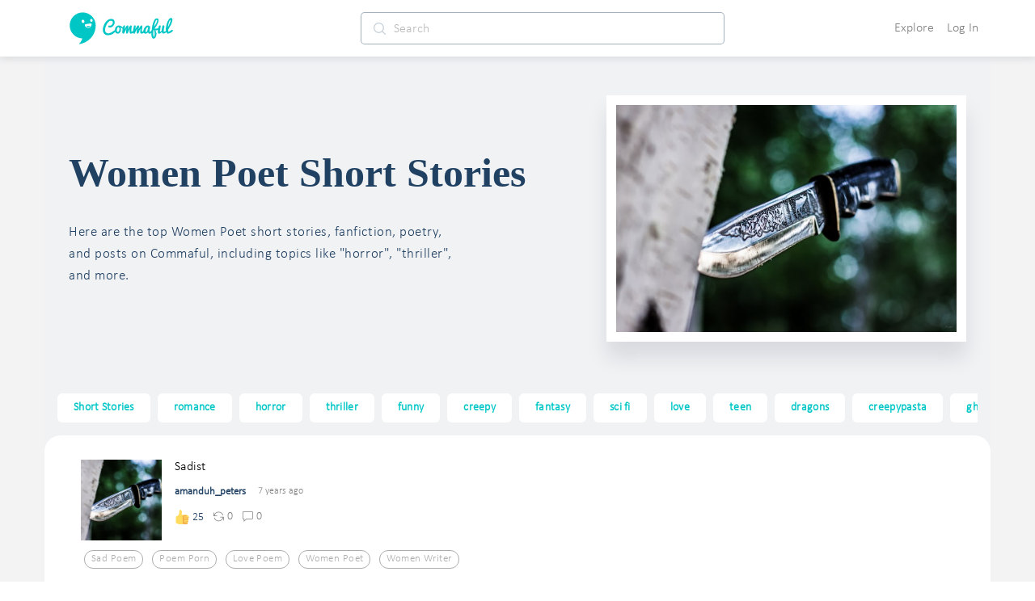

--- FILE ---
content_type: text/javascript
request_url: https://d3hmhbbs3tgasw.cloudfront.net/2fb6efa/bc45b4f625075b2c78e6.js
body_size: 19948
content:
(window.webpackJsonp=window.webpackJsonp||[]).push([[0],{1464:function(t,e,n){"use strict";n.d(e,"a",(function(){return Xt})),n.d(e,"b",(function(){return X})),n.d(e,"c",(function(){return $t})),n.d(e,"d",(function(){return st})),n.d(e,"e",(function(){return at})),n.d(e,"f",(function(){return Mt})),n.d(e,"g",(function(){return C})),n.d(e,"h",(function(){return N})),n.d(e,"i",(function(){return mt})),n.d(e,"j",(function(){return Ot})),n.d(e,"k",(function(){return k})),n.d(e,"l",(function(){return qt}));var r,o,c,l=n(3),f=!1,d=!1,v=!1,m=!1,h=0,y=!1,$="undefined"!=typeof window?window:{},E=($.CSS,$.document||{head:{}}),w={$flags$:0,$resourcesUrl$:"",jmp:function(t){return t()},raf:function(t){return requestAnimationFrame(t)},ael:function(t,e,n,r){return t.addEventListener(e,n,r)},rel:function(t,e,n,r){return t.removeEventListener(e,n,r)}},O=function(){return(E.head.attachShadow+"").indexOf("[native")>-1}(),S=function(t){return Promise.resolve(t)},j="http://www.w3.org/1999/xlink",T=function(t,e){return void 0===e&&(e=""),function(){}},x=new WeakMap,A=function(t,e,n,r){var o=L(e.$tagName$,n),style=Tt.get(o);if(t=11===t.nodeType?t:E,style||(o=L(e.$tagName$),style=Tt.get(o)),style)if("string"==typeof style){t=t.head||t;var c=x.get(t),f=void 0;if(c||x.set(t,c=new Set),!c.has(o)){if(t.host&&(f=t.querySelector('[sty-id="'+o+'"]')))f.innerHTML=style;else{if(w.$cssShim$){var d=(f=w.$cssShim$.createHostStyle(r,o,style,!!(10&e.$flags$)))["s-sc"];d&&(o=d,c=null)}else(f=E.createElement("style")).innerHTML=style;t.insertBefore(f,t.querySelector("link"))}c&&c.add(o)}}else t.adoptedStyleSheets.includes(style)||(t.adoptedStyleSheets=Object(l.g)(t.adoptedStyleSheets,[style]));return o},L=function(t,e){return"sc-"+(e?t+"-"+e:t)},k=function(t){return xt.push(t)},C=function(t){return wt(t).$modeName$},_={},R=function(t){return"object"===(t=typeof t)||"function"===t},N=function(t,e){for(var n=[],r=2;r<arguments.length;r++)n[r-2]=arguments[r];var o=null,c=null,l=null,f=!1,d=!1,v=[],m=function(e){for(var i=0;i<e.length;i++)o=e[i],Array.isArray(o)?m(o):null!=o&&"boolean"!=typeof o&&((f="function"!=typeof t&&!R(o))&&(o=String(o)),f&&d?v[v.length-1].$text$+=o:v.push(f?M(null,o):o),d=f)};if(m(n),e){e.key&&(c=e.key),e.name&&(l=e.name);var h=e.className||e.class;h&&(e.class="object"!=typeof h?h:Object.keys(h).filter((function(t){return h[t]})).join(" "))}if("function"==typeof t)return t(null===e?{}:e,v,P);var y=M(t,null);return y.$attrs$=e,v.length>0&&(y.$children$=v),y.$key$=c,y.$name$=l,y},M=function(t,text){var e={$flags$:0,$tag$:t,$text$:text,$elm$:null,$children$:null,$attrs$:null,$key$:null,$name$:null};return e},X={},P={forEach:function(t,e){return t.map(I).forEach(e)},map:function(t,e){return t.map(I).map(e).map(B)}},I=function(t){return{vattrs:t.$attrs$,vchildren:t.$children$,vkey:t.$key$,vname:t.$name$,vtag:t.$tag$,vtext:t.$text$}},B=function(t){var e=M(t.vtag,t.vtext);return e.$attrs$=t.vattrs,e.$children$=t.vchildren,e.$key$=t.vkey,e.$name$=t.vname,e},D=function(t,e,n,r,o,c){if(n!==r){var l=St(t,e),f=e.toLowerCase();if("class"===e){var d=t.classList,v=z(n),m=z(r);d.remove.apply(d,v.filter((function(t){return t&&!m.includes(t)}))),d.add.apply(d,m.filter((function(t){return t&&!v.includes(t)})))}else if("style"===e){for(var h in n)r&&null!=r[h]||(h.includes("-")?t.style.removeProperty(h):t.style[h]="");for(var h in r)n&&r[h]===n[h]||(h.includes("-")?t.style.setProperty(h,r[h]):t.style[h]=r[h])}else if("key"===e);else if("ref"===e)r&&r(t);else if(l||"o"!==e[0]||"n"!==e[1]){var y=R(r);if((l||y&&null!==r)&&!o)try{if(t.tagName.includes("-"))t[e]=r;else{var E=null==r?"":r;"list"===e?l=!1:null!=n&&t[e]==E||(t[e]=E)}}catch(t){}var O=!1;f!==(f=f.replace(/^xlink\:?/,""))&&(e=f,O=!0),null==r||!1===r?O?t.removeAttributeNS(j,e):t.removeAttribute(e):(!l||4&c||o)&&!y&&(r=!0===r?"":r,O?t.setAttributeNS(j,e,r):t.setAttribute(e,r))}else e="-"===e[2]?e.slice(3):St($,f)?f.slice(2):f[2]+e.slice(3),n&&w.rel(t,e,n,!1),r&&w.ael(t,e,r,!1)}},Y=/\s/,z=function(t){return t?t.split(Y):[]},W=function(t,e,n,r){var o=11===e.$elm$.nodeType&&e.$elm$.host?e.$elm$.host:e.$elm$,c=t&&t.$attrs$||_,l=e.$attrs$||_;for(r in c)r in l||D(o,r,c[r],void 0,n,e.$flags$);for(r in l)D(o,r,c[r],l[r],n,e.$flags$)},F=function(t,e,n,l){var d,h,y,$=e.$children$[n],i=0;if(f||(v=!0,"slot"===$.$tag$&&(r&&l.classList.add(r+"-s"),$.$flags$|=$.$children$?2:1)),null!==$.$text$)d=$.$elm$=E.createTextNode($.$text$);else if(1&$.$flags$)d=$.$elm$=E.createTextNode("");else{if(m||(m="svg"===$.$tag$),d=$.$elm$=E.createElementNS(m?"http://www.w3.org/2000/svg":"http://www.w3.org/1999/xhtml",2&$.$flags$?"slot-fb":$.$tag$),m&&"foreignObject"===$.$tag$&&(m=!1),W(null,$,m),null!=r&&d["s-si"]!==r&&d.classList.add(d["s-si"]=r),$.$children$)for(i=0;i<$.$children$.length;++i)(h=F(t,$,i,d))&&d.appendChild(h);"svg"===$.$tag$?m=!1:"foreignObject"===d.tagName&&(m=!0)}return d["s-hn"]=c,3&$.$flags$&&(d["s-sr"]=!0,d["s-cr"]=o,d["s-sn"]=$.$name$||"",(y=t&&t.$children$&&t.$children$[n])&&y.$tag$===$.$tag$&&t.$elm$&&G(t.$elm$,!1)),d},G=function(t,e){w.$flags$|=1;for(var n=t.childNodes,i=n.length-1;i>=0;i--){var r=n[i];r["s-hn"]!==c&&r["s-ol"]&&(J(r).insertBefore(r,V(r)),r["s-ol"].remove(),r["s-ol"]=void 0,v=!0),e&&G(r,e)}w.$flags$&=-2},U=function(t,e,n,r,o,l){var f,d=t["s-cr"]&&t["s-cr"].parentNode||t;for(d.shadowRoot&&d.tagName===c&&(d=d.shadowRoot);o<=l;++o)r[o]&&(f=F(null,n,o,t))&&(r[o].$elm$=f,d.insertBefore(f,V(e)))},H=function(t,e,n,r,o){for(;e<=n;++e)(r=t[e])&&(o=r.$elm$,ot(r),d=!0,o["s-ol"]?o["s-ol"].remove():G(o,!0),o.remove())},K=function(t,e){return t.$tag$===e.$tag$&&("slot"===t.$tag$?t.$name$===e.$name$:t.$key$===e.$key$)},V=function(t){return t&&t["s-ol"]||t},J=function(t){return(t["s-ol"]?t["s-ol"]:t).parentNode},Z=function(t,e){var n,r=e.$elm$=t.$elm$,o=t.$children$,c=e.$children$,l=e.$tag$,text=e.$text$;null===text?(m="svg"===l||"foreignObject"!==l&&m,"slot"===l||W(t,e,m),null!==o&&null!==c?function(t,e,n,r){for(var o,c,l=0,f=0,d=0,i=0,v=e.length-1,m=e[0],h=e[v],y=r.length-1,$=r[0],E=r[y];l<=v&&f<=y;)if(null==m)m=e[++l];else if(null==h)h=e[--v];else if(null==$)$=r[++f];else if(null==E)E=r[--y];else if(K(m,$))Z(m,$),m=e[++l],$=r[++f];else if(K(h,E))Z(h,E),h=e[--v],E=r[--y];else if(K(m,E))"slot"!==m.$tag$&&"slot"!==E.$tag$||G(m.$elm$.parentNode,!1),Z(m,E),t.insertBefore(m.$elm$,h.$elm$.nextSibling),m=e[++l],E=r[--y];else if(K(h,$))"slot"!==m.$tag$&&"slot"!==E.$tag$||G(h.$elm$.parentNode,!1),Z(h,$),t.insertBefore(h.$elm$,m.$elm$),h=e[--v],$=r[++f];else{for(d=-1,i=l;i<=v;++i)if(e[i]&&null!==e[i].$key$&&e[i].$key$===$.$key$){d=i;break}d>=0?((c=e[d]).$tag$!==$.$tag$?o=F(e&&e[f],n,d,t):(Z(c,$),e[d]=void 0,o=c.$elm$),$=r[++f]):(o=F(e&&e[f],n,f,t),$=r[++f]),o&&J(m.$elm$).insertBefore(o,V(m.$elm$))}l>v?U(t,null==r[y+1]?null:r[y+1].$elm$,n,r,f,y):f>y&&H(e,l,v)}(r,o,e,c):null!==c?(null!==t.$text$&&(r.textContent=""),U(r,null,e,c,0,c.length-1)):null!==o&&H(o,0,o.length-1),m&&"svg"===l&&(m=!1)):(n=r["s-cr"])?n.parentNode.textContent=text:t.$text$!==text&&(r.data=text)},Q=function(t){var e,i,n,r,o,c,l=t.childNodes;for(i=0,n=l.length;i<n;i++)if(1===(e=l[i]).nodeType){if(e["s-sr"])for(o=e["s-sn"],e.hidden=!1,r=0;r<n;r++)if(l[r]["s-hn"]!==e["s-hn"])if(c=l[r].nodeType,""!==o){if(1===c&&o===l[r].getAttribute("slot")){e.hidden=!0;break}}else if(1===c||3===c&&""!==l[r].textContent.trim()){e.hidden=!0;break}Q(e)}},tt=[],et=function(t){for(var e,n,r,o,c,l,i=0,f=t.childNodes,v=f.length;i<v;i++){if((e=f[i])["s-sr"]&&(n=e["s-cr"]))for(r=n.parentNode.childNodes,o=e["s-sn"],l=r.length-1;l>=0;l--)(n=r[l])["s-cn"]||n["s-nr"]||n["s-hn"]===e["s-hn"]||(nt(n,o)?(c=tt.find((function(t){return t.$nodeToRelocate$===n})),d=!0,n["s-sn"]=n["s-sn"]||o,c?c.$slotRefNode$=e:tt.push({$slotRefNode$:e,$nodeToRelocate$:n}),n["s-sr"]&&tt.map((function(t){nt(t.$nodeToRelocate$,n["s-sn"])&&(c=tt.find((function(t){return t.$nodeToRelocate$===n})))&&!t.$slotRefNode$&&(t.$slotRefNode$=c.$slotRefNode$)}))):tt.some((function(t){return t.$nodeToRelocate$===n}))||tt.push({$nodeToRelocate$:n}));1===e.nodeType&&et(e)}},nt=function(t,e){return 1===t.nodeType?null===t.getAttribute("slot")&&""===e||t.getAttribute("slot")===e:t["s-sn"]===e||""===e},ot=function(t){t.$attrs$&&t.$attrs$.ref&&t.$attrs$.ref(null),t.$children$&&t.$children$.map(ot)},it=function(t,e){var n,l=t.$hostElement$,m=t.$cmpMeta$,h=t.$vnode$||M(null,null),y=(n=e)&&n.$tag$===X?e:N(null,null,e);if(c=l.tagName,m.$attrsToReflect$&&(y.$attrs$=y.$attrs$||{},m.$attrsToReflect$.map((function(t){var e=t[0],n=t[1];return y.$attrs$[n]=l[e]}))),y.$tag$=null,y.$flags$|=4,t.$vnode$=y,y.$elm$=h.$elm$=l.shadowRoot||l,r=l["s-sc"],o=l["s-cr"],f=O&&0!=(1&m.$flags$),d=!1,Z(h,y),w.$flags$|=1,v){et(y.$elm$);for(var $=void 0,S=void 0,j=void 0,T=void 0,x=void 0,A=void 0,i=0;i<tt.length;i++)(S=($=tt[i]).$nodeToRelocate$)["s-ol"]||((j=E.createTextNode(""))["s-nr"]=S,S.parentNode.insertBefore(S["s-ol"]=j,S));for(i=0;i<tt.length;i++)if(S=($=tt[i]).$nodeToRelocate$,$.$slotRefNode$){for(T=$.$slotRefNode$.parentNode,x=$.$slotRefNode$.nextSibling,j=S["s-ol"];j=j.previousSibling;)if((A=j["s-nr"])&&A["s-sn"]===S["s-sn"]&&T===A.parentNode&&(!(A=A.nextSibling)||!A["s-nr"])){x=A;break}(!x&&T!==S.parentNode||S.nextSibling!==x)&&S!==x&&(!S["s-hn"]&&S["s-ol"]&&(S["s-hn"]=S["s-ol"].parentNode.nodeName),T.insertBefore(S,x))}else 1===S.nodeType&&(S.hidden=!0)}d&&Q(y.$elm$),w.$flags$&=-2,tt.length=0},at=function(t){return wt(t).$hostElement$},st=function(t,e,n){var r=at(t);return{emit:function(t){return ct(r,e,{bubbles:!!(4&n),composed:!!(2&n),cancelable:!!(1&n),detail:t})}}},ct=function(t,e,n){var r=new CustomEvent(e,n);return t.dispatchEvent(r),r},ut=function(t,e){e&&!t.$onRenderResolve$&&e["s-p"].push(new Promise((function(e){return t.$onRenderResolve$=e})))},lt=function(t,e){if(t.$flags$|=16,!(4&t.$flags$)){var n,r=T(0,t.$cmpMeta$.$tagName$),o=t.$ancestorComponent$,c=t.$lazyInstance$,l=function(){return ft(t,c,e)};return ut(t,o),e&&(t.$flags$|=256,t.$queuedListeners$&&(t.$queuedListeners$.map((function(t){var e=t[0],n=t[1];return yt(c,e,n)})),t.$queuedListeners$=null),n=yt(c,"componentWillLoad")),n=bt(n,(function(){return yt(c,"componentWillRender")})),r(),bt(n,(function(){return qt(l)}))}t.$flags$|=512},ft=function(t,e,n){var r=t.$hostElement$,o=T(0,t.$cmpMeta$.$tagName$),c=r["s-rc"];n&&function(t){var e=t.$cmpMeta$,n=t.$hostElement$,r=e.$flags$,o=T(0,e.$tagName$),c=A(O&&n.shadowRoot?n.shadowRoot:n.getRootNode(),e,t.$modeName$,n);10&r&&(n["s-sc"]=c,n.classList.add(c+"-h"),2&r&&n.classList.add(c+"-s")),o()}(t);var l=T(0,t.$cmpMeta$.$tagName$);it(t,vt(e)),w.$cssShim$&&w.$cssShim$.updateHost(r),t.$flags$&=-17,t.$flags$|=2,c&&(c.map((function(t){return t()})),r["s-rc"]=void 0),l(),o();var f=r["s-p"],d=function(){return pt(t)};0===f.length?d():(Promise.all(f).then(d),t.$flags$|=4,f.length=0)},vt=function(t){try{t=t.render&&t.render()}catch(t){jt(t)}return t},pt=function(t){var e=t.$cmpMeta$.$tagName$,n=t.$hostElement$,r=T(0,e),o=t.$lazyInstance$,c=t.$ancestorComponent$;64&t.$flags$?(yt(o,"componentDidUpdate"),r()):(t.$flags$|=64,gt(n),yt(o,"componentDidLoad"),r(),t.$onReadyResolve$(n),c||ht()),t.$onInstanceResolve$(n),t.$onRenderResolve$&&(t.$onRenderResolve$(),t.$onRenderResolve$=void 0),512&t.$flags$&&Nt((function(){return lt(t,!1)})),t.$flags$&=-517},mt=function(t){var e=wt(t),n=e.$hostElement$.isConnected;return n&&2==(18&e.$flags$)&&lt(e,!1),n},ht=function(t){gt(E.documentElement),w.$flags$|=2,Nt((function(){return ct($,"appload",{detail:{namespace:"ionic"}})}))},yt=function(t,e,n){if(t&&t[e])try{return t[e](n)}catch(t){jt(t)}},bt=function(t,e){return t&&t.then?t.then(e):e()},gt=function(t){return t.classList.add("hydrated")},$t=function(path){var t=new URL(path,w.$resourcesUrl$);return t.origin!==$.location.origin?t.href:t.pathname},Et=new WeakMap,wt=function(t){return Et.get(t)},Ot=function(t,e){return Et.set(e.$lazyInstance$=t,e)},St=function(t,e){return e in t},jt=function(t){return console.error(t)},Tt=new Map,xt=[],At=[],Lt=[],kt=[],Ct=function(t,e){return function(n){t.push(n),y||(y=!0,e&&4&w.$flags$?Nt(Rt):w.raf(Rt))}},_t=function(t,e){for(var i=0,n=0;i<t.length&&(n=performance.now())<e;)try{t[i++](n)}catch(t){jt(t)}i===t.length?t.length=0:0!==i&&t.splice(0,i)},Rt=function(){h++,function(t){for(var i=0;i<t.length;i++)try{t[i](performance.now())}catch(t){jt(t)}t.length=0}(At);var t=2==(6&w.$flags$)?performance.now()+14*Math.ceil(.1*h):1/0;_t(Lt,t),_t(kt,t),Lt.length>0&&(kt.push.apply(kt,Lt),Lt.length=0),(y=At.length+Lt.length+kt.length>0)?w.raf(Rt):h=0},Nt=function(t){return S().then(t)},Mt=Ct(At,!1),qt=Ct(Lt,!0),Xt={isDev:!1,isBrowser:!0,isServer:!1,isTesting:!1}},1466:function(t,e,n){"use strict";n.d(e,"a",(function(){return j})),n.d(e,"b",(function(){return S})),n.d(e,"c",(function(){return c}));var r,o=n(1464),c=function(t,e){return"string"==typeof t&&(e=t,t=void 0),(n=t,l(n)).includes(e);var n},l=function(t){void 0===t&&(t=window),t.Ionic=t.Ionic||{};var e=t.Ionic.platforms;return null==e&&(e=t.Ionic.platforms=f(t)).forEach((function(p){return t.document.documentElement.classList.add("plt-"+p)})),e},f=function(t){return Object.keys(O).filter((function(p){return O[p](t)}))},d=function(t){return!!E(t,/iPad/i)||!(!E(t,/Macintosh/i)||!m(t))},v=function(t){return E(t,/android|sink/i)},m=function(t){return w(t,"(any-pointer:coarse)")},h=function(t){return y(t)||$(t)},y=function(t){return!!(t.cordova||t.phonegap||t.PhoneGap)},$=function(t){var e=t.Capacitor;return!(!e||!e.isNative)},E=function(t,e){return e.test(t.navigator.userAgent)},w=function(t,e){return t.matchMedia(e).matches},O={ipad:d,iphone:function(t){return E(t,/iPhone/i)},ios:function(t){return E(t,/iPhone|iPod/i)||d(t)},android:v,phablet:function(t){var e=t.innerWidth,n=t.innerHeight,r=Math.min(e,n),o=Math.max(e,n);return r>390&&r<520&&o>620&&o<800},tablet:function(t){var e=t.innerWidth,n=t.innerHeight,r=Math.min(e,n),o=Math.max(e,n);return d(t)||function(t){return v(t)&&!E(t,/mobile/i)}(t)||r>460&&r<820&&o>780&&o<1400},cordova:y,capacitor:$,electron:function(t){return E(t,/electron/i)},pwa:function(t){return!(!t.matchMedia("(display-mode: standalone)").matches&&!t.navigator.standalone)},mobile:m,mobileweb:function(t){return m(t)&&!h(t)},desktop:function(t){return!m(t)},hybrid:h},S=new(function(){function t(){this.m=new Map}return t.prototype.reset=function(t){this.m=new Map(Object.entries(t))},t.prototype.get=function(t,e){var n=this.m.get(t);return void 0!==n?n:e},t.prototype.getBoolean=function(t,e){void 0===e&&(e=!1);var n=this.m.get(t);return void 0===n?e:"string"==typeof n?"true"===n:!!n},t.prototype.getNumber=function(t,e){var n=parseFloat(this.m.get(t));return isNaN(n)?void 0!==e?e:NaN:n},t.prototype.set=function(t,e){this.m.set(t,e)},t}()),j=function(t){return t&&Object(o.g)(t)||r}},1471:function(t,e,n){"use strict";n.d(e,"a",(function(){return f})),n.d(e,"b",(function(){return v})),n.d(e,"c",(function(){return d})),n.d(e,"d",(function(){return $})),n.d(e,"e",(function(){return E})),n.d(e,"f",(function(){return l})),n.d(e,"g",(function(){return c})),n.d(e,"h",(function(){return y})),n.d(e,"i",(function(){return m})),n.d(e,"j",(function(){return h})),n.d(e,"k",(function(){return o}));var r=n(3),o=function(t){return"function"==typeof __zone_symbol__requestAnimationFrame?__zone_symbol__requestAnimationFrame(t):"function"==typeof requestAnimationFrame?requestAnimationFrame(t):setTimeout(t)},c=function(t){return!!t.shadowRoot&&!!t.attachShadow},l=function(t){var e=t.closest("ion-item");return e?e.querySelector("ion-label"):null},f=function(t,e,n,r,o){if(t||c(e)){var input=e.querySelector("input.aux-input");input||((input=e.ownerDocument.createElement("input")).type="hidden",input.classList.add("aux-input"),e.appendChild(input)),input.disabled=o,input.name=n,input.value=r||""}},d=function(t,e,n){return Math.max(t,Math.min(e,n))},v=function(t,e){if(!t){var n="ASSERT: "+e;throw console.error(n),new Error(n)}},m=function(t){return t.timeStamp||Date.now()},h=function(t){if(t){var e=t.changedTouches;if(e&&e.length>0){var n=e[0];return{x:n.clientX,y:n.clientY}}if(void 0!==t.pageX)return{x:t.pageX,y:t.pageY}}return{x:0,y:0}},y=function(t){var e="rtl"===document.dir;switch(t){case"start":return e;case"end":return!e;default:throw new Error('"'+t+'" is not a valid value for [side]. Use "start" or "end" instead.')}},$=function(t,e){var n=t._original||t;return{_original:t,emit:E(n.emit.bind(n),e)}},E=function(t,e){var n;return void 0===e&&(e=0),function(){for(var o=[],c=0;c<arguments.length;c++)o[c]=arguments[c];clearTimeout(n),n=setTimeout.apply(void 0,Object(r.g)([t,e],o))}}},1473:function(t,e,n){"use strict";var r,o="object"==typeof Reflect?Reflect:null,c=o&&"function"==typeof o.apply?o.apply:function(t,e,n){return Function.prototype.apply.call(t,e,n)};r=o&&"function"==typeof o.ownKeys?o.ownKeys:Object.getOwnPropertySymbols?function(t){return Object.getOwnPropertyNames(t).concat(Object.getOwnPropertySymbols(t))}:function(t){return Object.getOwnPropertyNames(t)};var l=Number.isNaN||function(t){return t!=t};function f(){f.init.call(this)}t.exports=f,t.exports.once=function(t,e){return new Promise((function(n,r){function o(n){t.removeListener(e,c),r(n)}function c(){"function"==typeof t.removeListener&&t.removeListener("error",o),n([].slice.call(arguments))}S(t,e,c,{once:!0}),"error"!==e&&function(t,e,n){"function"==typeof t.on&&S(t,"error",e,n)}(t,o,{once:!0})}))},f.EventEmitter=f,f.prototype._events=void 0,f.prototype._eventsCount=0,f.prototype._maxListeners=void 0;var d=10;function v(t){if("function"!=typeof t)throw new TypeError('The "listener" argument must be of type Function. Received type '+typeof t)}function m(t){return void 0===t._maxListeners?f.defaultMaxListeners:t._maxListeners}function h(t,e,n,r){var o,c,l,f;if(v(n),void 0===(c=t._events)?(c=t._events=Object.create(null),t._eventsCount=0):(void 0!==c.newListener&&(t.emit("newListener",e,n.listener?n.listener:n),c=t._events),l=c[e]),void 0===l)l=c[e]=n,++t._eventsCount;else if("function"==typeof l?l=c[e]=r?[n,l]:[l,n]:r?l.unshift(n):l.push(n),(o=m(t))>0&&l.length>o&&!l.warned){l.warned=!0;var d=new Error("Possible EventEmitter memory leak detected. "+l.length+" "+String(e)+" listeners added. Use emitter.setMaxListeners() to increase limit");d.name="MaxListenersExceededWarning",d.emitter=t,d.type=e,d.count=l.length,f=d,console&&console.warn&&console.warn(f)}return t}function y(){if(!this.fired)return this.target.removeListener(this.type,this.wrapFn),this.fired=!0,0===arguments.length?this.listener.call(this.target):this.listener.apply(this.target,arguments)}function $(t,e,n){var r={fired:!1,wrapFn:void 0,target:t,type:e,listener:n},o=y.bind(r);return o.listener=n,r.wrapFn=o,o}function E(t,e,n){var r=t._events;if(void 0===r)return[];var o=r[e];return void 0===o?[]:"function"==typeof o?n?[o.listener||o]:[o]:n?function(t){for(var e=new Array(t.length),i=0;i<e.length;++i)e[i]=t[i].listener||t[i];return e}(o):O(o,o.length)}function w(t){var e=this._events;if(void 0!==e){var n=e[t];if("function"==typeof n)return 1;if(void 0!==n)return n.length}return 0}function O(t,e){for(var n=new Array(e),i=0;i<e;++i)n[i]=t[i];return n}function S(t,e,n,r){if("function"==typeof t.on)r.once?t.once(e,n):t.on(e,n);else{if("function"!=typeof t.addEventListener)throw new TypeError('The "emitter" argument must be of type EventEmitter. Received type '+typeof t);t.addEventListener(e,(function o(c){r.once&&t.removeEventListener(e,o),n(c)}))}}Object.defineProperty(f,"defaultMaxListeners",{enumerable:!0,get:function(){return d},set:function(t){if("number"!=typeof t||t<0||l(t))throw new RangeError('The value of "defaultMaxListeners" is out of range. It must be a non-negative number. Received '+t+".");d=t}}),f.init=function(){void 0!==this._events&&this._events!==Object.getPrototypeOf(this)._events||(this._events=Object.create(null),this._eventsCount=0),this._maxListeners=this._maxListeners||void 0},f.prototype.setMaxListeners=function(t){if("number"!=typeof t||t<0||l(t))throw new RangeError('The value of "n" is out of range. It must be a non-negative number. Received '+t+".");return this._maxListeners=t,this},f.prototype.getMaxListeners=function(){return m(this)},f.prototype.emit=function(t){for(var e=[],i=1;i<arguments.length;i++)e.push(arguments[i]);var n="error"===t,r=this._events;if(void 0!==r)n=n&&void 0===r.error;else if(!n)return!1;if(n){var o;if(e.length>0&&(o=e[0]),o instanceof Error)throw o;var l=new Error("Unhandled error."+(o?" ("+o.message+")":""));throw l.context=o,l}var f=r[t];if(void 0===f)return!1;if("function"==typeof f)c(f,this,e);else{var d=f.length,v=O(f,d);for(i=0;i<d;++i)c(v[i],this,e)}return!0},f.prototype.addListener=function(t,e){return h(this,t,e,!1)},f.prototype.on=f.prototype.addListener,f.prototype.prependListener=function(t,e){return h(this,t,e,!0)},f.prototype.once=function(t,e){return v(e),this.on(t,$(this,t,e)),this},f.prototype.prependOnceListener=function(t,e){return v(e),this.prependListener(t,$(this,t,e)),this},f.prototype.removeListener=function(t,e){var n,r,o,i,c;if(v(e),void 0===(r=this._events))return this;if(void 0===(n=r[t]))return this;if(n===e||n.listener===e)0==--this._eventsCount?this._events=Object.create(null):(delete r[t],r.removeListener&&this.emit("removeListener",t,n.listener||e));else if("function"!=typeof n){for(o=-1,i=n.length-1;i>=0;i--)if(n[i]===e||n[i].listener===e){c=n[i].listener,o=i;break}if(o<0)return this;0===o?n.shift():function(t,e){for(;e+1<t.length;e++)t[e]=t[e+1];t.pop()}(n,o),1===n.length&&(r[t]=n[0]),void 0!==r.removeListener&&this.emit("removeListener",t,c||e)}return this},f.prototype.off=f.prototype.removeListener,f.prototype.removeAllListeners=function(t){var e,n,i;if(void 0===(n=this._events))return this;if(void 0===n.removeListener)return 0===arguments.length?(this._events=Object.create(null),this._eventsCount=0):void 0!==n[t]&&(0==--this._eventsCount?this._events=Object.create(null):delete n[t]),this;if(0===arguments.length){var r,o=Object.keys(n);for(i=0;i<o.length;++i)"removeListener"!==(r=o[i])&&this.removeAllListeners(r);return this.removeAllListeners("removeListener"),this._events=Object.create(null),this._eventsCount=0,this}if("function"==typeof(e=n[t]))this.removeListener(t,e);else if(void 0!==e)for(i=e.length-1;i>=0;i--)this.removeListener(t,e[i]);return this},f.prototype.listeners=function(t){return E(this,t,!0)},f.prototype.rawListeners=function(t){return E(this,t,!1)},f.listenerCount=function(t,e){return"function"==typeof t.listenerCount?t.listenerCount(e):w.call(t,e)},f.prototype.listenerCount=w,f.prototype.eventNames=function(){return this._eventsCount>0?r(this._events):[]}},1474:function(t,e,n){"use strict";var r=n(2044);n.d(e,"a",(function(){return r.a}))},1555:function(t,e,n){"use strict";n.d(e,"a",(function(){return o}));var r=n(933);const o=Object(r.b)("Device",{web:()=>n.e(363).then(n.bind(null,2585)).then(t=>new t.DeviceWeb)})},1577:function(t,e,n){"use strict";n.r(e),n.d(e,"GESTURE_CONTROLLER",(function(){return d})),n.d(e,"createGesture",(function(){return y}));var r,o=function(){function t(){this.gestureId=0,this.requestedStart=new Map,this.disabledGestures=new Map,this.disabledScroll=new Set}return t.prototype.createGesture=function(t){return new c(this,this.newID(),t.name,t.priority||0,!!t.disableScroll)},t.prototype.createBlocker=function(t){return void 0===t&&(t={}),new l(this,this.newID(),t.disable,!!t.disableScroll)},t.prototype.start=function(t,e,n){return this.canStart(t)?(this.requestedStart.set(e,n),!0):(this.requestedStart.delete(e),!1)},t.prototype.capture=function(t,e,n){if(!this.start(t,e,n))return!1;var r=this.requestedStart,o=-1e4;if(r.forEach((function(t){o=Math.max(o,t)})),o===n){this.capturedId=e,r.clear();var c=new CustomEvent("ionGestureCaptured",{detail:{gestureName:t}});return document.dispatchEvent(c),!0}return r.delete(e),!1},t.prototype.release=function(t){this.requestedStart.delete(t),this.capturedId===t&&(this.capturedId=void 0)},t.prototype.disableGesture=function(t,e){var n=this.disabledGestures.get(t);void 0===n&&(n=new Set,this.disabledGestures.set(t,n)),n.add(e)},t.prototype.enableGesture=function(t,e){var n=this.disabledGestures.get(t);void 0!==n&&n.delete(e)},t.prototype.disableScroll=function(t){this.disabledScroll.add(t),1===this.disabledScroll.size&&document.body.classList.add(f)},t.prototype.enableScroll=function(t){this.disabledScroll.delete(t),0===this.disabledScroll.size&&document.body.classList.remove(f)},t.prototype.canStart=function(t){return void 0===this.capturedId&&!this.isDisabled(t)},t.prototype.isCaptured=function(){return void 0!==this.capturedId},t.prototype.isScrollDisabled=function(){return this.disabledScroll.size>0},t.prototype.isDisabled=function(t){var e=this.disabledGestures.get(t);return!!(e&&e.size>0)},t.prototype.newID=function(){return this.gestureId++,this.gestureId},t}(),c=function(){function t(t,e,n,r,o){this.id=e,this.name=n,this.disableScroll=o,this.priority=1e6*r+e,this.ctrl=t}return t.prototype.canStart=function(){return!!this.ctrl&&this.ctrl.canStart(this.name)},t.prototype.start=function(){return!!this.ctrl&&this.ctrl.start(this.name,this.id,this.priority)},t.prototype.capture=function(){if(!this.ctrl)return!1;var t=this.ctrl.capture(this.name,this.id,this.priority);return t&&this.disableScroll&&this.ctrl.disableScroll(this.id),t},t.prototype.release=function(){this.ctrl&&(this.ctrl.release(this.id),this.disableScroll&&this.ctrl.enableScroll(this.id))},t.prototype.destroy=function(){this.release(),this.ctrl=void 0},t}(),l=function(){function t(t,e,n,r){this.id=e,this.disable=n,this.disableScroll=r,this.ctrl=t}return t.prototype.block=function(){if(this.ctrl){if(this.disable)for(var t=0,e=this.disable;t<e.length;t++){var n=e[t];this.ctrl.disableGesture(n,this.id)}this.disableScroll&&this.ctrl.disableScroll(this.id)}},t.prototype.unblock=function(){if(this.ctrl){if(this.disable)for(var t=0,e=this.disable;t<e.length;t++){var n=e[t];this.ctrl.enableGesture(n,this.id)}this.disableScroll&&this.ctrl.enableScroll(this.id)}},t.prototype.destroy=function(){this.unblock(),this.ctrl=void 0},t}(),f="backdrop-no-scroll",d=new o,v=function(t,e,n,r){var o,c,l=m(t)?{capture:!!r.capture,passive:!!r.passive}:!!r.capture;return t.__zone_symbol__addEventListener?(o="__zone_symbol__addEventListener",c="__zone_symbol__removeEventListener"):(o="addEventListener",c="removeEventListener"),t[o](e,n,l),function(){t[c](e,n,l)}},m=function(t){if(void 0===r)try{var e=Object.defineProperty({},"passive",{get:function(){r=!0}});t.addEventListener("optsTest",(function(){}),e)}catch(t){r=!1}return!!r},h=function(t){return t instanceof Document?t:t.ownerDocument},y=function(t){var e=!1,n=!1,r=!0,o=!1,c=Object.assign({disableScroll:!1,direction:"x",gesturePriority:0,passive:!0,maxAngle:40,threshold:10},t),l=c.canStart,f=c.onWillStart,m=c.onStart,y=c.onEnd,O=c.notCaptured,S=c.onMove,j=c.threshold,T=c.passive,x=c.blurOnStart,A={type:"pan",startX:0,startY:0,startTime:0,currentX:0,currentY:0,velocityX:0,velocityY:0,deltaX:0,deltaY:0,currentTime:0,event:void 0,data:void 0},L=function(t,e,n){var r=n*(Math.PI/180),o="x"===t,c=Math.cos(r),l=e*e,f=0,d=0,v=!1,m=0;return{start:function(t,e){f=t,d=e,m=0,v=!0},detect:function(t,e){if(!v)return!1;var n=t-f,r=e-d,h=n*n+r*r;if(h<l)return!1;var y=Math.sqrt(h),$=(o?n:r)/y;return m=$>c?1:$<-c?-1:0,v=!1,!0},isGesture:function(){return 0!==m},getDirection:function(){return m}}}(c.direction,c.threshold,c.maxAngle),k=d.createGesture({name:t.gestureName,priority:t.gesturePriority,disableScroll:t.disableScroll}),C=function(){e&&(o=!1,S&&S(A))},_=function(){return!(k&&!k.capture())&&(e=!0,r=!1,A.startX=A.currentX,A.startY=A.currentY,A.startTime=A.currentTime,f?f(A).then(R):R(),!0)},R=function(){x&&function(){if("undefined"!=typeof document){var t=document.activeElement;null!==t&&t.blur&&t.blur()}}(),m&&m(A),r=!0},N=function(){e=!1,n=!1,o=!1,r=!0,k.release()},M=function(t){var n=e,o=r;N(),o&&($(A,t),n?y&&y(A):O&&O(A))},X=function(t,e,n,r,o){var c,l,f,d,m,y,$,E=0,w=function(r){E=Date.now()+2e3,e(r)&&(!l&&n&&(l=v(t,"touchmove",n,o)),f||(f=v(t,"touchend",S,o)),d||(d=v(t,"touchcancel",S,o)))},O=function(r){E>Date.now()||e(r)&&(!y&&n&&(y=v(h(t),"mousemove",n,o)),$||($=v(h(t),"mouseup",j,o)))},S=function(t){T(),r&&r(t)},j=function(t){x(),r&&r(t)},T=function(){l&&l(),f&&f(),d&&d(),l=f=d=void 0},x=function(){y&&y(),$&&$(),y=$=void 0},A=function(){T(),x()},L=function(e){void 0===e&&(e=!0),e?(c||(c=v(t,"touchstart",w,o)),m||(m=v(t,"mousedown",O,o))):(c&&c(),m&&m(),c=m=void 0,A())};return{enable:L,stop:A,destroy:function(){L(!1),r=n=e=void 0}}}(c.el,(function(t){var e=w(t);return!(n||!r)&&(E(t,A),A.startX=A.currentX,A.startY=A.currentY,A.startTime=A.currentTime=e,A.velocityX=A.velocityY=A.deltaX=A.deltaY=0,A.event=t,(!l||!1!==l(A))&&(k.release(),!!k.start()&&(n=!0,0===j?_():(L.start(A.startX,A.startY),!0))))}),(function(t){e?!o&&r&&(o=!0,$(A,t),requestAnimationFrame(C)):($(A,t),L.detect(A.currentX,A.currentY)&&(L.isGesture()&&_()||P()))}),M,{capture:!1,passive:T}),P=function(){N(),X.stop(),O&&O(A)};return{enable:function(t){void 0===t&&(t=!0),t||(e&&M(void 0),N()),X.enable(t)},destroy:function(){k.destroy(),X.destroy()}}},$=function(t,e){if(e){var n=t.currentX,r=t.currentY,o=t.currentTime;E(e,t);var c=t.currentX,l=t.currentY,f=(t.currentTime=w(e))-o;if(f>0&&f<100){var d=(c-n)/f,v=(l-r)/f;t.velocityX=.7*d+.3*t.velocityX,t.velocityY=.7*v+.3*t.velocityY}t.deltaX=c-t.startX,t.deltaY=l-t.startY,t.event=e}},E=function(t,e){var n=0,r=0;if(t){var o=t.changedTouches;if(o&&o.length>0){var c=o[0];n=c.clientX,r=c.clientY}else void 0!==t.pageX&&(n=t.pageX,r=t.pageY)}e.currentX=n,e.currentY=r},w=function(t){return t.timeStamp||Date.now()}},1597:function(t,e,n){"use strict";n.d(e,"a",(function(){return M})),n.d(e,"b",(function(){return v})),n.d(e,"c",(function(){return m})),n.d(e,"d",(function(){return y})),n.d(e,"e",(function(){return $})),n.d(e,"f",(function(){return j})),n.d(e,"g",(function(){return T})),n.d(e,"h",(function(){return L})),n.d(e,"i",(function(){return f})),n.d(e,"j",(function(){return C})),n.d(e,"k",(function(){return h})),n.d(e,"l",(function(){return N}));var r=n(3),o=n(1466),c=n(1647),l=0,f=new WeakMap,d=function(t){return{create:function(e){return E(t,e)},dismiss:function(data,e,n){return O(document,data,e,t,n)},getTop:function(){return Object(r.b)(this,void 0,void 0,(function(){return Object(r.d)(this,(function(e){return[2,S(document,t)]}))}))}}},v=d("ion-alert"),m=d("ion-action-sheet"),h=d("ion-picker"),y=d("ion-popover"),$=function(t){var e=document;w(e);var n=l++;t.overlayIndex=n,t.hasAttribute("id")||(t.id="ion-overlay-"+n)},E=function(t,e){return customElements.whenDefined(t).then((function(){var n=document,element=n.createElement(t);return element.classList.add("overlay-hidden"),Object.assign(element,e),x(n).appendChild(element),element.componentOnReady()}))},w=function(t){0===l&&(l=1,t.addEventListener("focusin",(function(e){var n=S(t);if(n&&n.backdropDismiss&&!_(n,e.target)){var r=n.querySelector("input,button");r&&r.focus()}})),t.addEventListener("ionBackButton",(function(e){var n=S(t);n&&n.backdropDismiss&&e.detail.register(c.OVERLAY_BACK_BUTTON_PRIORITY,(function(){return n.dismiss(void 0,M)}))})),t.addEventListener("keyup",(function(e){if("Escape"===e.key){var n=S(t);n&&n.backdropDismiss&&n.dismiss(void 0,M)}})))},O=function(t,data,e,n,r){var o=S(t,n,r);return o?o.dismiss(data,e):Promise.reject("overlay does not exist")},S=function(t,e,n){var r=function(t,e){return void 0===e&&(e="ion-alert,ion-action-sheet,ion-loading,ion-modal,ion-picker,ion-popover,ion-toast"),Array.from(t.querySelectorAll(e)).filter((function(t){return t.overlayIndex>0}))}(t,e);return void 0===n?r[r.length-1]:r.find((function(t){return t.id===n}))},j=function(t,e,n,c,l){return Object(r.b)(void 0,void 0,void 0,(function(){var f,d;return Object(r.d)(this,(function(r){switch(r.label){case 0:return t.presented?[2]:(t.presented=!0,t.willPresent.emit(),f=Object(o.a)(t),d=t.enterAnimation?t.enterAnimation:o.b.get(e,"ios"===f?n:c),[4,A(t,d,t.el,l)]);case 1:return r.sent()&&t.didPresent.emit(),t.el.focus(),[2]}}))}))},T=function(t,data,e,n,c,l,d){return Object(r.b)(void 0,void 0,void 0,(function(){var v,m,h;return Object(r.d)(this,(function(r){switch(r.label){case 0:if(!t.presented)return[2,!1];t.presented=!1,r.label=1;case 1:return r.trys.push([1,4,,5]),t.el.style.setProperty("pointer-events","none"),t.willDismiss.emit({data:data,role:e}),v=Object(o.a)(t),m=t.leaveAnimation?t.leaveAnimation:o.b.get(n,"ios"===v?c:l),"gesture"===e?[3,3]:[4,A(t,m,t.el,d)];case 2:r.sent(),r.label=3;case 3:return t.didDismiss.emit({data:data,role:e}),f.delete(t),[3,5];case 4:return h=r.sent(),console.error(h),[3,5];case 5:return t.el.remove(),[2,!0]}}))}))},x=function(t){return t.querySelector("ion-app")||t.body},A=function(t,e,n,c){return Object(r.b)(void 0,void 0,void 0,(function(){var l,d,v;return Object(r.d)(this,(function(m){switch(m.label){case 0:return n.classList.remove("overlay-hidden"),l=n.shadowRoot||t.el,d=e(l,c),t.animated&&o.b.getBoolean("animated",!0)||d.duration(0),t.keyboardClose&&d.beforeAddWrite((function(){var t=n.ownerDocument.activeElement;t&&t.matches("input, ion-input, ion-textarea")&&t.blur()})),v=f.get(t)||[],f.set(t,Object(r.g)(v,[d])),[4,d.play()];case 1:return m.sent(),[2,!0]}}))}))},L=function(element,t){var e,n=new Promise((function(t){return e=t}));return k(element,t,(function(t){e(t.detail)})),n},k=function(element,t,e){var n=function(r){element.removeEventListener(t,n),e(r)};element.addEventListener(t,n)},C=function(t){return"cancel"===t||t===M},_=function(t,e){for(;e;){if(e===t)return!0;e=e.parentElement}return!1},R=function(t){return t()},N=function(t,e){if("function"==typeof t)return o.b.get("_zoneGate",R)((function(){try{return t(e)}catch(t){console.error(t)}}))},M="backdrop"},1647:function(t,e,n){"use strict";n.r(e),n.d(e,"MENU_BACK_BUTTON_PRIORITY",(function(){return l})),n.d(e,"OVERLAY_BACK_BUTTON_PRIORITY",(function(){return c})),n.d(e,"startHardwareBackButton",(function(){return o}));var r=n(3),o=function(){var t=document,e=!1;t.addEventListener("backbutton",(function(){if(!e){var n=0,o=[],c=new CustomEvent("ionBackButton",{bubbles:!1,detail:{register:function(t,e){o.push({priority:t,handler:e,id:n++})}}});t.dispatchEvent(c);var l=function(){if(o.length>0){var t={priority:Number.MIN_SAFE_INTEGER,handler:function(){},id:-1};o.forEach((function(e){e.priority>=t.priority&&(t=e)})),e=!0,o=o.filter((function(e){return e.id!==t.id})),(n=t,Object(r.b)(void 0,void 0,void 0,(function(){var t,e;return Object(r.d)(this,(function(r){switch(r.label){case 0:return r.trys.push([0,3,,4]),n&&n.handler?null==(t=n.handler(l))?[3,2]:[4,t]:[3,2];case 1:r.sent(),r.label=2;case 2:return[3,4];case 3:return e=r.sent(),console.error(e),[3,4];case 4:return[2]}}))}))).then((function(){return e=!1}))}var n};l()}}))},c=100,l=99},1663:function(t,e,n){"use strict";n.d(e,"a",(function(){return y}));var r,o=n(3),c=n(1471),l=function(t){return t.replace(/([a-z0-9])([A-Z])/g,"$1-$2").toLowerCase()},f=function(t){if(void 0===r){var e=void 0!==t.style.animationName,n=void 0!==t.style.webkitAnimationName;r=!e&&n?"-webkit-":""}return r},d=function(element,t,e){var n=t.startsWith("animation")?f(element):"";element.style.setProperty(n+t,e)},v=function(element,t){var e=t.startsWith("animation")?f(element):"";element.style.removeProperty(e+t)},m=[],h=function(t,e){if(void 0===t&&(t=[]),void 0!==e){var n=Array.isArray(e)?e:[e];return Object(o.g)(t,n)}return t},y=function(t){var e,n,r,y,$,E,w,O,S,j,T,x,A,L=[],k=[],C=[],_=!1,R={},N=[],M=[],X={},P=0,I=!1,B=!1,D=!0,Y=!1,z=!0,W=t,F=[],G=[],U=[],H=[],K=[],V=[],J=[],Z=[],Q=[],tt=[],et="function"==typeof AnimationEffect||"function"==typeof window.AnimationEffect,nt="function"==typeof Element&&"function"==typeof Element.prototype.animate&&et,ot=function(t){st(),t&&ct()},it=function(t,e){return(e&&e.oneTimeCallback?G:F).push({c:t,o:e}),A},at=function(){return F.length=0,G.length=0,A},st=function(){if(nt)tt.forEach((function(t){t.cancel()})),tt.length=0;else{var t=U.slice();Object(c.k)((function(){t.forEach((function(element){v(element,"animation-name"),v(element,"animation-duration"),v(element,"animation-timing-function"),v(element,"animation-iteration-count"),v(element,"animation-delay"),v(element,"animation-play-state"),v(element,"animation-fill-mode"),v(element,"animation-direction")}))}))}},ct=function(){K.forEach((function(t){t&&t.parentNode&&t.parentNode.removeChild(t)})),K.length=0},ut=function(){return void 0!==$?$:w?w.getFill():"both"},lt=function(){return void 0!==S?S:void 0!==E?E:w?w.getDirection():"normal"},ft=function(){return I?"linear":void 0!==r?r:w?w.getEasing():"linear"},vt=function(){return B?0:void 0!==j?j:void 0!==n?n:w?w.getDuration():0},pt=function(){return void 0!==y?y:w?w.getIterations():1},mt=function(){return void 0!==T?T:void 0!==e?e:w?w.getDelay():0},ht=function(){0!==P&&0===--P&&(!function(){jt(),Z.forEach((function(t){return t()})),Q.forEach((function(t){return t()}));var t=D?1:0,e=N,n=M,r=X;U.forEach((function(t){var o=t.classList;for(var c in e.forEach((function(t){return o.add(t)})),n.forEach((function(t){return o.remove(t)})),r)r.hasOwnProperty(c)&&d(t,c,r[c])})),F.forEach((function(e){return e.c(t,A)})),G.forEach((function(e){return e.c(t,A)})),G.length=0,z=!0,D&&(Y=!0),D=!0}(),w&&w.animationFinish())},yt=function(e){void 0===e&&(e=!0),ct();var n=function(t){return t.forEach((function(t){for(var e in t)if(t.hasOwnProperty(e)){var n,r=t[e];if("easing"===e)t[n="animation-timing-function"]=r,delete t[e];else(n=l(e))!==e&&(t[n]=r,delete t[e])}})),t}(L);U.forEach((function(element){if(n.length>0){var r=function(t){return void 0===t&&(t=[]),t.map((function(t){var e=t.offset,n=[];for(var r in t)t.hasOwnProperty(r)&&"offset"!==r&&n.push(r+": "+t[r]+";");return 100*e+"% { "+n.join(" ")+" }"})).join(" ")}(n),o=function(t,e,element){var n=function(element){var t=element.getRootNode();return t.head||t}(element),r=f(element),o=n.querySelector("#"+t);if(o)return o;var c=(element.ownerDocument||document).createElement("style");return c.id=t,c.textContent="@"+r+"keyframes "+t+" { "+e+" } @"+r+"keyframes "+t+"-alt { "+e+" }",n.appendChild(c),c}(x=void 0!==t?t:function(t){var e=m.indexOf(t);return e<0&&(e=m.push(t)-1),"ion-animation-"+e}(r),r,element);K.push(o),d(element,"animation-duration",vt()+"ms"),d(element,"animation-timing-function",ft()),d(element,"animation-delay",mt()+"ms"),d(element,"animation-fill-mode",ut()),d(element,"animation-direction",lt());var l=pt()===1/0?"infinite":pt().toString();d(element,"animation-iteration-count",l),d(element,"animation-play-state","paused"),e&&d(element,"animation-name",o.id+"-alt"),Object(c.k)((function(){d(element,"animation-name",o.id||null)}))}}))},bt=function(t){void 0===t&&(t=!0),function(){V.forEach((function(t){return t()})),J.forEach((function(t){return t()}));var t=k,e=C,n=R;U.forEach((function(r){var o=r.classList;for(var c in t.forEach((function(t){return o.add(t)})),e.forEach((function(t){return o.remove(t)})),n)n.hasOwnProperty(c)&&d(r,c,n[c])}))}(),L.length>0&&(nt?(U.forEach((function(element){var t=element.animate(L,{id:W,delay:mt(),duration:vt(),easing:ft(),iterations:pt(),fill:ut(),direction:lt()});t.pause(),tt.push(t)})),tt.length>0&&(tt[0].onfinish=function(){ht()})):yt(t)),_=!0},gt=function(t){if(t=Math.min(Math.max(t,0),.9999),nt)tt.forEach((function(e){e.currentTime=e.effect.getComputedTiming().delay+vt()*t,e.pause()}));else{var e="-"+vt()*t+"ms";U.forEach((function(element){L.length>0&&(d(element,"animation-delay",e),d(element,"animation-play-state","paused"))}))}},$t=function(t){tt.forEach((function(t){t.effect.updateTiming({delay:mt(),duration:vt(),easing:ft(),iterations:pt(),fill:ut(),direction:lt()})})),void 0!==t&&gt(t)},Et=function(t,e){void 0===t&&(t=!0),Object(c.k)((function(){U.forEach((function(element){d(element,"animation-name",x||null),d(element,"animation-duration",vt()+"ms"),d(element,"animation-timing-function",ft()),d(element,"animation-delay",void 0!==e?"-"+e*vt()+"ms":mt()+"ms"),d(element,"animation-fill-mode",ut()||null),d(element,"animation-direction",lt()||null);var n=pt()===1/0?"infinite":pt().toString();d(element,"animation-iteration-count",n),t&&d(element,"animation-name",x+"-alt"),Object(c.k)((function(){d(element,"animation-name",x||null)}))}))}))},wt=function(t,e,n){return void 0===t&&(t=!1),void 0===e&&(e=!0),t&&H.forEach((function(r){r.update(t,e,n)})),nt?$t(n):Et(e,n),A},Ot=function(){_&&(nt?tt.forEach((function(t){t.pause()})):U.forEach((function(element){d(element,"animation-play-state","paused")})))},St=function(){O=void 0,ht()},jt=function(){O&&clearTimeout(O)},Tt=function(){U.forEach((function(element){v(element,"animation-duration"),v(element,"animation-delay"),v(element,"animation-play-state")}))},xt=function(t){return new Promise((function(e){t&&t.sync&&(B=!0,it((function(){return B=!1}),{oneTimeCallback:!0})),_||bt(),Y&&(nt?(gt(0),$t()):Et(),Y=!1),z&&(P=H.length+1,z=!1),it((function(){return e()}),{oneTimeCallback:!0}),H.forEach((function(t){t.play()})),nt?(tt.forEach((function(t){t.play()})),0!==L.length&&0!==U.length||ht()):function(){if(jt(),Object(c.k)((function(){U.forEach((function(element){L.length>0&&d(element,"animation-play-state","running")}))})),0===L.length||0===U.length)ht();else{var t=mt()||0,e=vt()||0,n=pt()||1;isFinite(n)&&(O=setTimeout(St,t+e*n+100)),r=U[0],o=function(){jt(),Object(c.k)((function(){Tt(),Object(c.k)(ht)}))},f={passive:!0},v=function(){l&&l()},m=function(t){r===t.target&&(v(),o(t))},r&&(r.addEventListener("webkitAnimationEnd",m,f),r.addEventListener("animationend",m,f),l=function(){r.removeEventListener("webkitAnimationEnd",m,f),r.removeEventListener("animationend",m,f)})}var r,o,l,f,v,m}()}))},At=function(t,e){var n,r=L[0];return void 0===r||void 0!==r.offset&&0!==r.offset?L=Object(o.g)([(n={offset:0},n[t]=e,n)],L):r[t]=e,A};return A={parentAnimation:w,elements:U,childAnimations:H,id:W,animationFinish:ht,from:At,to:function(t,e){var n,r=L[L.length-1];return void 0===r||void 0!==r.offset&&1!==r.offset?L=Object(o.g)(L,[(n={offset:1},n[t]=e,n)]):r[t]=e,A},fromTo:function(t,e,n){return At(t,e).to(t,n)},parent:function(t){return w=t,A},play:xt,pause:function(){return H.forEach((function(t){t.pause()})),Ot(),A},stop:function(){H.forEach((function(t){t.stop()})),_&&(st(),_=!1),I=!1,B=!1,z=!0,S=void 0,j=void 0,T=void 0,P=0,Y=!1,D=!0},destroy:function(t){return H.forEach((function(e){e.destroy(t)})),ot(t),U.length=0,H.length=0,L.length=0,at(),_=!1,z=!0,A},keyframes:function(t){return L=t,A},addAnimation:function(t){if(null!=t)if(Array.isArray(t))for(var e=0,n=t;e<n.length;e++){var r=n[e];r.parent(A),H.push(r)}else t.parent(A),H.push(t);return A},addElement:function(t){if(null!=t)if(1===t.nodeType)U.push(t);else if(t.length>=0)for(var i=0;i<t.length;i++)U.push(t[i]);else console.error("Invalid addElement value");return A},update:wt,fill:function(t){return $=t,wt(!0),A},direction:function(t){return E=t,wt(!0),A},iterations:function(t){return y=t,wt(!0),A},duration:function(t){return nt||0!==t||(t=1),n=t,wt(!0),A},easing:function(t){return r=t,wt(!0),A},delay:function(t){return e=t,wt(!0),A},getWebAnimations:function(){return tt},getKeyframes:function(){return L},getFill:ut,getDirection:lt,getDelay:mt,getIterations:pt,getEasing:ft,getDuration:vt,afterAddRead:function(t){return Z.push(t),A},afterAddWrite:function(t){return Q.push(t),A},afterClearStyles:function(t){void 0===t&&(t=[]);for(var e=0,n=t;e<n.length;e++){var r=n[e];X[r]=""}return A},afterStyles:function(t){return void 0===t&&(t={}),X=t,A},afterRemoveClass:function(t){return M=h(M,t),A},afterAddClass:function(t){return N=h(N,t),A},beforeAddRead:function(t){return V.push(t),A},beforeAddWrite:function(t){return J.push(t),A},beforeClearStyles:function(t){void 0===t&&(t=[]);for(var e=0,n=t;e<n.length;e++){var r=n[e];R[r]=""}return A},beforeStyles:function(t){return void 0===t&&(t={}),R=t,A},beforeRemoveClass:function(t){return C=h(C,t),A},beforeAddClass:function(t){return k=h(k,t),A},onFinish:it,progressStart:function(t,e){return void 0===t&&(t=!1),H.forEach((function(n){n.progressStart(t,e)})),Ot(),I=t,_?wt(!1,!0,e):bt(),A},progressStep:function(t){return H.forEach((function(e){e.progressStep(t)})),gt(t),A},progressEnd:function(t,e,n){return I=!1,H.forEach((function(r){r.progressEnd(t,e,n)})),void 0!==n&&(j=n),Y=!1,D=!0,0===t?("reverse"===(S="reverse"===lt()?"normal":"reverse")&&(D=!1),nt?(wt(),gt(1-e)):(T=(1-e)*vt()*-1,wt(!1,!1))):1===t&&(nt?(wt(),gt(e)):(T=e*vt()*-1,wt(!1,!1))),void 0!==t&&(it((function(){j=void 0,S=void 0,T=void 0}),{oneTimeCallback:!0}),w||xt()),A}}}},1727:function(t,e,n){"use strict";n.d(e,"a",(function(){return c})),n.d(e,"b",(function(){return l})),n.d(e,"c",(function(){return f})),n.d(e,"d",(function(){return L})),n.d(e,"e",(function(){return _})),n.d(e,"f",(function(){return x})),n.d(e,"g",(function(){return k})),n.d(e,"h",(function(){return d}));var r=n(3),o=n(1464),c="ionViewWillLeave",l="ionViewDidLeave",f="ionViewWillUnload",d=function(t){return new Promise((function(e,n){Object(o.l)((function(){v(t),m(t).then((function(n){n.animation&&n.animation.destroy(),h(t),e(n)}),(function(e){h(t),n(e)}))}))}))},v=function(t){var e=t.enteringEl,n=t.leavingEl;C(e,n,t.direction),t.showGoBack?e.classList.add("can-go-back"):e.classList.remove("can-go-back"),k(e,!1),n&&k(n,!1)},m=function(t){return Object(r.b)(void 0,void 0,void 0,(function(){var e;return Object(r.d)(this,(function(n){switch(n.label){case 0:return[4,y(t)];case 1:return e=n.sent(),[2,e&&o.a.isBrowser?$(e,t):E(t)]}}))}))},h=function(t){var e=t.enteringEl,n=t.leavingEl;e.classList.remove("ion-page-invisible"),void 0!==n&&n.classList.remove("ion-page-invisible")},y=function(t){return Object(r.b)(void 0,void 0,void 0,(function(){var e;return Object(r.d)(this,(function(r){switch(r.label){case 0:return t.leavingEl&&t.animated&&0!==t.duration?t.animationBuilder?[2,t.animationBuilder]:"ios"!==t.mode?[3,2]:[4,Promise.resolve().then(n.bind(null,1965))]:[2,void 0];case 1:return e=r.sent().iosTransitionAnimation,[3,4];case 2:return[4,Promise.resolve().then(n.bind(null,1966))];case 3:e=r.sent().mdTransitionAnimation,r.label=4;case 4:return[2,e]}}))}))},$=function(t,e){return Object(r.b)(void 0,void 0,void 0,(function(){var n,o;return Object(r.d)(this,(function(r){switch(r.label){case 0:return[4,w(e,!0)];case 1:return r.sent(),n=t(e.baseEl,e),j(e.enteringEl,e.leavingEl),[4,S(n,e)];case 2:return o=r.sent(),e.progressCallback&&e.progressCallback(void 0),o&&T(e.enteringEl,e.leavingEl),[2,{hasCompleted:o,animation:n}]}}))}))},E=function(t){return Object(r.b)(void 0,void 0,void 0,(function(){var e,n;return Object(r.d)(this,(function(r){switch(r.label){case 0:return e=t.enteringEl,n=t.leavingEl,[4,w(t,!1)];case 1:return r.sent(),j(e,n),T(e,n),[2,{hasCompleted:!0}]}}))}))},w=function(t,e){return Object(r.b)(void 0,void 0,void 0,(function(){var n,o;return Object(r.d)(this,(function(r){switch(r.label){case 0:return n=void 0!==t.deepWait?t.deepWait:e,o=n?[L(t.enteringEl),L(t.leavingEl)]:[A(t.enteringEl),A(t.leavingEl)],[4,Promise.all(o)];case 1:return r.sent(),[4,O(t.viewIsReady,t.enteringEl)];case 2:return r.sent(),[2]}}))}))},O=function(t,e){return Object(r.b)(void 0,void 0,void 0,(function(){return Object(r.d)(this,(function(n){switch(n.label){case 0:return t?[4,t(e)]:[3,2];case 1:n.sent(),n.label=2;case 2:return[2]}}))}))},S=function(t,e){var n=e.progressCallback,r=new Promise((function(e){t.onFinish((function(t){return e(1===t)}))}));return n?(t.progressStart(!0),n(t)):t.play(),r},j=function(t,e){x(e,c),x(t,"ionViewWillEnter")},T=function(t,e){x(t,"ionViewDidEnter"),x(e,l)},x=function(t,e){if(t){var n=new CustomEvent(e,{bubbles:!1,cancelable:!1});t.dispatchEvent(n)}},A=function(t){return t&&t.componentOnReady?t.componentOnReady():Promise.resolve()},L=function(t){return Object(r.b)(void 0,void 0,void 0,(function(){var element;return Object(r.d)(this,(function(e){switch(e.label){case 0:return(element=t)?null==element.componentOnReady?[3,2]:[4,element.componentOnReady()]:[3,4];case 1:if(null!=e.sent())return[2];e.label=2;case 2:return[4,Promise.all(Array.from(element.children).map(L))];case 3:e.sent(),e.label=4;case 4:return[2]}}))}))},k=function(t,e){e?(t.setAttribute("aria-hidden","true"),t.classList.add("ion-page-hidden")):(t.hidden=!1,t.removeAttribute("aria-hidden"),t.classList.remove("ion-page-hidden"))},C=function(t,e,n){void 0!==t&&(t.style.zIndex="back"===n?"99":"101"),void 0!==e&&(e.style.zIndex="100")},_=function(element){if(element.classList.contains("ion-page"))return element;var t=element.querySelector(":scope > .ion-page, :scope > ion-nav, :scope > ion-tabs");return t||element}},1856:function(t,e,n){"use strict";n.d(e,"a",(function(){return r}));var r=function(t){try{if(t instanceof v)return t.value;if(!l()||"string"!=typeof t||""===t)return t;var e=document.createDocumentFragment(),n=document.createElement("div");e.appendChild(n),n.innerHTML=t,d.forEach((function(t){for(var n=e.querySelectorAll(t),r=n.length-1;r>=0;r--){var element=n[r];element.parentNode?element.parentNode.removeChild(element):e.removeChild(element);for(var l=c(element),f=0;f<l.length;f++)o(l[f])}}));for(var r=c(e),f=0;f<r.length;f++)o(r[f]);var m=document.createElement("div");m.appendChild(e);var h=m.querySelector("div");return null!==h?h.innerHTML:m.innerHTML}catch(t){return console.error(t),""}},o=function(element){if(!element.nodeType||1===element.nodeType){for(var i=element.attributes.length-1;i>=0;i--){var t=element.attributes.item(i),e=t.name;if(f.includes(e.toLowerCase())){var n=t.value;null!=n&&n.toLowerCase().includes("javascript:")&&element.removeAttribute(e)}else element.removeAttribute(e)}var r=c(element);for(i=0;i<r.length;i++)o(r[i])}},c=function(t){return null!=t.children?t.children:t.childNodes},l=function(){var t=window,e=t&&t.Ionic&&t.Ionic.config;return!e||(e.get?e.get("sanitizerEnabled",!0):!0===e.sanitizerEnabled||void 0===e.sanitizerEnabled)},f=["class","id","href","src","name","slot"],d=["script","style","iframe","meta","link","object","embed"],v=function(t){this.value=t}},1858:function(t,e,n){"use strict";n.d(e,"a",(function(){return r}));var r=function(t,e,n,r,l){return c(t[1],e[1],n[1],r[1],l).map((function(c){return o(t[0],e[0],n[0],r[0],c)}))},o=function(t,e,n,r,o){return o*(3*e*Math.pow(o-1,2)+o*(-3*n*o+3*n+r*o))-t*Math.pow(o-1,3)},c=function(t,e,n,r,o){return l((r-=o)-3*(n-=o)+3*(e-=o)-(t-=o),3*n-6*e+3*t,3*e-3*t,t).filter((function(t){return t>=0&&t<=1}))},l=function(a,b,t,e){if(0===a)return function(a,b,t){var e=b*b-4*a*t;return e<0?[]:[(-b+Math.sqrt(e))/(2*a),(-b-Math.sqrt(e))/(2*a)]}(b,t,e);var p=(3*(t/=a)-(b/=a)*b)/3,q=(2*b*b*b-9*b*t+27*(e/=a))/27;if(0===p)return[Math.pow(-q,1/3)];if(0===q)return[Math.sqrt(-p),-Math.sqrt(-p)];var n=Math.pow(q/2,2)+Math.pow(p/3,3);if(0===n)return[Math.pow(q/2,.5)-b/3];if(n>0)return[Math.pow(-q/2+Math.sqrt(n),1/3)-Math.pow(q/2+Math.sqrt(n),1/3)-b/3];var r=Math.sqrt(Math.pow(-p/3,3)),o=Math.acos(-q/(2*Math.sqrt(Math.pow(-p/3,3)))),s=2*Math.pow(r,1/3);return[s*Math.cos(o/3)-b/3,s*Math.cos((o+2*Math.PI)/3)-b/3,s*Math.cos((o+4*Math.PI)/3)-b/3]}},1952:function(t,e,n){"use strict";n.d(e,"a",(function(){return h}));var r=n(3),o=n(1466),c=n(1663),l=n(1647),f=function(t){return Object(c.a)().duration(t?400:300)},d=function(menu){var t,e,n=menu.width+8,r=Object(c.a)(),l=Object(c.a)();menu.isEndSide?(t=n+"px",e="0px"):(t=-n+"px",e="0px"),r.addElement(menu.menuInnerEl).fromTo("transform","translateX("+t+")","translateX("+e+")");var d="ios"===Object(o.a)(menu),v=d?.2:.25;return l.addElement(menu.backdropEl).fromTo("opacity",.01,v),f(d).addAnimation([r,l])},v=function(menu){var t,e,n=Object(o.a)(menu),r=menu.width;menu.isEndSide?(t=-r+"px",e=r+"px"):(t=r+"px",e=-r+"px");var l=Object(c.a)().addElement(menu.menuInnerEl).fromTo("transform","translateX("+e+")","translateX(0px)"),d=Object(c.a)().addElement(menu.contentEl).fromTo("transform","translateX(0px)","translateX("+t+")"),v=Object(c.a)().addElement(menu.backdropEl).fromTo("opacity",.01,.32);return f("ios"===n).addAnimation([l,d,v])},m=function(menu){var t=Object(o.a)(menu),e=menu.width*(menu.isEndSide?-1:1)+"px",n=Object(c.a)().addElement(menu.contentEl).fromTo("transform","translateX(0px)","translateX("+e+")");return f("ios"===t).addAnimation(n)},h=function(){var t=new Map,e=[],n=function(menu){return Object(r.b)(void 0,void 0,void 0,(function(){var t,n;return Object(r.d)(this,(function(r){switch(r.label){case 0:return[4,w()];case 1:return r.sent(),"start"===menu||"end"===menu?(t=E((function(t){return t.side===menu&&!t.disabled})))?[2,t]:[2,E((function(t){return t.side===menu}))]:null!=menu?[2,E((function(t){return t.menuId===menu}))]:(n=E((function(t){return!t.disabled})))?[2,n]:[2,e.length>0?e[0].el:void 0]}}))}))},o=function(){return Object(r.b)(void 0,void 0,void 0,(function(){return Object(r.d)(this,(function(t){switch(t.label){case 0:return[4,w()];case 1:return t.sent(),[2,h()]}}))}))},c=function(e,n){t.set(e,n)},f=function(menu){var t=menu.side;e.filter((function(e){return e.side===t&&e!==menu})).forEach((function(t){return t.disabled=!0}))},h=function(){return E((function(t){return t._isOpen}))},y=function(){return e.map((function(menu){return menu.el}))},$=function(){return e.some((function(menu){return menu.isAnimating}))},E=function(t){var n=e.find(t);if(void 0!==n)return n.el},w=function(){return Promise.all(Array.from(document.querySelectorAll("ion-menu")).map((function(menu){return menu.componentOnReady()})))};return c("reveal",m),c("push",v),c("overlay",d),"undefined"!=typeof document&&document.addEventListener("ionBackButton",(function(t){var e=h();e&&t.detail.register(l.MENU_BACK_BUTTON_PRIORITY,(function(){return e.close()}))})),{registerAnimation:c,get:n,getMenus:function(){return Object(r.b)(void 0,void 0,void 0,(function(){return Object(r.d)(this,(function(t){switch(t.label){case 0:return[4,w()];case 1:return t.sent(),[2,y()]}}))}))},getOpen:o,isEnabled:function(menu){return Object(r.b)(void 0,void 0,void 0,(function(){var t;return Object(r.d)(this,(function(e){switch(e.label){case 0:return[4,n(menu)];case 1:return(t=e.sent())?[2,!t.disabled]:[2,!1]}}))}))},swipeGesture:function(t,menu){return Object(r.b)(void 0,void 0,void 0,(function(){var e;return Object(r.d)(this,(function(r){switch(r.label){case 0:return[4,n(menu)];case 1:return(e=r.sent())&&(e.swipeGesture=t),[2,e]}}))}))},isAnimating:function(){return Object(r.b)(void 0,void 0,void 0,(function(){return Object(r.d)(this,(function(t){switch(t.label){case 0:return[4,w()];case 1:return t.sent(),[2,$()]}}))}))},isOpen:function(menu){return Object(r.b)(void 0,void 0,void 0,(function(){var t;return Object(r.d)(this,(function(e){switch(e.label){case 0:return null==menu?[3,2]:[4,n(menu)];case 1:return[2,void 0!==(t=e.sent())&&t.isOpen()];case 2:return[4,o()];case 3:return[2,void 0!==(t=e.sent())]}}))}))},enable:function(t,menu){return Object(r.b)(void 0,void 0,void 0,(function(){var e;return Object(r.d)(this,(function(r){switch(r.label){case 0:return[4,n(menu)];case 1:return(e=r.sent())&&(e.disabled=!t),[2,e]}}))}))},toggle:function(menu){return Object(r.b)(void 0,void 0,void 0,(function(){var t;return Object(r.d)(this,(function(e){switch(e.label){case 0:return[4,n(menu)];case 1:return(t=e.sent())?[2,t.toggle()]:[2,!1]}}))}))},close:function(menu){return Object(r.b)(void 0,void 0,void 0,(function(){var t;return Object(r.d)(this,(function(e){switch(e.label){case 0:return[4,void 0!==menu?n(menu):o()];case 1:return void 0!==(t=e.sent())?[2,t.close()]:[2,!1]}}))}))},open:function(menu){return Object(r.b)(void 0,void 0,void 0,(function(){var t;return Object(r.d)(this,(function(e){switch(e.label){case 0:return[4,n(menu)];case 1:return(t=e.sent())?[2,t.open()]:[2,!1]}}))}))},_getOpenSync:h,_createAnimation:function(e,n){var r=t.get(e);if(!r)throw new Error("animation not registered");return r(n)},_register:function(menu){e.indexOf(menu)<0&&(menu.disabled||f(menu),e.push(menu))},_unregister:function(menu){var t=e.indexOf(menu);t>-1&&e.splice(t,1)},_setOpen:function(menu,t,e){return Object(r.b)(void 0,void 0,void 0,(function(){var n;return Object(r.d)(this,(function(r){switch(r.label){case 0:return $()?[2,!1]:t?[4,o()]:[3,3];case 1:return(n=r.sent())&&menu.el!==n?[4,n.setOpen(!1,!1)]:[3,3];case 2:r.sent(),r.label=3;case 3:return[2,menu._setOpen(t,e)]}}))}))},_setActiveMenu:f}}()},1964:function(t,e,n){"use strict";n.d(e,"a",(function(){return f})),n.d(e,"b",(function(){return c})),n.d(e,"c",(function(){return m}));var r,o=n(1464),c=function(i){var t=d(i.src);if(t)return t;if(t=f(i.name,i.icon,i.mode,i.ios,i.md))return l(t);if(i.icon){if(t=d(i.icon))return t;if(t=d(i.icon[i.mode]))return t}return null},l=function(t){var e=function(){if("undefined"==typeof window)return new Map;if(!r){var t=window;t.Ionicons=t.Ionicons||{},r=t.Ionicons.map=t.Ionicons.map||new Map}return r}().get(t);return e||Object(o.c)("svg/"+t+".svg")},f=function(t,e,n,r,o){return n="ios"===(n&&h(n))?"ios":"md",r&&"ios"===n?t=h(r):o&&"md"===n?t=h(o):(t||!e||v(e)||(t=e),m(t)&&(t=h(t))),m(t)&&""!==t.trim()?""!==t.replace(/[a-z]|-|\d/gi,"")?null:t:null},d=function(t){return m(t)&&(t=t.trim(),v(t))?t:null},v=function(t){return t.length>0&&/(\/|\.)/.test(t)},m=function(t){return"string"==typeof t},h=function(t){return t.toLowerCase()}},1965:function(t,e,n){"use strict";n.r(e),n.d(e,"iosTransitionAnimation",(function(){return m})),n.d(e,"shadow",(function(){return shadow}));n(1464),n(1471);var r=n(1663),o=n(1727),c=function(t){return document.querySelector(t+".ion-cloned-element")},shadow=function(t){return t.shadowRoot||t},l=function(t){var e="ION-TABS"===t.tagName?t:t.querySelector("ion-tabs"),n="ion-header:not(.header-collapse-condense-inactive) ion-title.title-large";if(null!=e){var r=e.querySelector("ion-tab:not(.tab-hidden), .ion-page:not(.ion-page-hidden)");return null!=r?r.querySelector(n):null}return t.querySelector(n)},f=function(t,e){var n="ION-TABS"===t.tagName?t:t.querySelector("ion-tabs"),r=[];if(null!=n){var o=n.querySelector("ion-tab:not(.tab-hidden), .ion-page:not(.ion-page-hidden)");null!=o&&(r=o.querySelectorAll("ion-buttons"))}else r=t.querySelectorAll("ion-buttons");for(var c=0,l=r;c<l.length;c++){var f=l[c],d=f.closest("ion-header"),v=d&&!d.classList.contains("header-collapse-condense-inactive"),m=f.querySelector("ion-back-button"),h=f.classList.contains("buttons-collapse"),y="start"===f.slot||""===f.slot;if(null!==m&&y&&(h&&v&&e||!h))return m}return null},d=function(t,e,n,o,l,f){var d=e?"calc(100% - "+(f.right+4)+"px)":f.left-4+"px",v=e?"7px":"-7px",m=e?"-4px":"4px",h=e?"-4px":"4px",y=e?"right":"left",$=e?"left":"right",E=[{offset:0,opacity:0,transform:"translate3d("+v+", "+(l.top-40)+"px, 0) scale(2.1)"},{offset:1,opacity:1,transform:"translate3d("+m+", "+(f.top-46)+"px, 0) scale(1)"}],w=[{offset:0,opacity:1,transform:"translate3d("+m+", "+(f.top-46)+"px, 0) scale(1)"},{offset:.6,opacity:0},{offset:1,opacity:0,transform:"translate3d("+v+", "+(l.top-40)+"px, 0) scale(2.1)"}],O=n?w:E,S=[{offset:0,opacity:0,transform:"translate3d("+h+", "+(f.top-41)+"px, 0) scale(0.6)"},{offset:1,opacity:1,transform:"translate3d("+h+", "+(f.top-46)+"px, 0) scale(1)"}],j=[{offset:0,opacity:1,transform:"translate3d("+h+", "+(f.top-46)+"px, 0) scale(1)"},{offset:.2,opacity:0,transform:"translate3d("+h+", "+(f.top-41)+"px, 0) scale(0.6)"},{offset:1,opacity:0,transform:"translate3d("+h+", "+(f.top-41)+"px, 0) scale(0.6)"}],T=n?j:S,x=Object(r.a)(),A=Object(r.a)(),L=c("ion-back-button"),k=shadow(L).querySelector(".button-text"),C=shadow(L).querySelector("ion-icon");L.text=o.text,L.mode=o.mode,L.icon=o.icon,L.color=o.color,L.disabled=o.disabled,L.style.setProperty("display","block"),L.style.setProperty("position","fixed"),A.addElement(C),x.addElement(k),x.beforeStyles({"transform-origin":y+" center"}).beforeAddWrite((function(){o.style.setProperty("display","none"),L.style.setProperty(y,d)})).afterAddWrite((function(){o.style.setProperty("display",""),L.style.setProperty("display","none"),L.style.removeProperty(y)})).keyframes(O),A.beforeStyles({"transform-origin":$+" center"}).keyframes(T),t.addAnimation([x,A])},v=function(t,e,n,o,l,f){var d,v=e?"calc(100% - "+l.right+"px)":l.left+"px",m=e?"-18px":"18px",h=e?"right":"left",y=[{offset:0,opacity:0,transform:"translate3d("+m+", "+(f.top-4)+"px, 0) scale(0.49)"},{offset:.1,opacity:0},{offset:1,opacity:1,transform:"translate3d(0, "+(l.top-2)+"px, 0) scale(1)"}],$=[{offset:0,opacity:.99,transform:"translate3d(0, "+(l.top-2)+"px, 0) scale(1)"},{offset:.6,opacity:0},{offset:1,opacity:0,transform:"translate3d("+m+", "+(f.top-4)+"px, 0) scale(0.5)"}],E=n?y:$,w=c("ion-title"),O=Object(r.a)();w.innerText=o.innerText,w.size=o.size,w.color=o.color,O.addElement(w),O.beforeStyles((d={"transform-origin":h+" center",height:"46px",display:"",position:"relative"},d[h]=v,d)).beforeAddWrite((function(){o.style.setProperty("display","none")})).afterAddWrite((function(){o.style.setProperty("display",""),w.style.setProperty("display","none")})).keyframes(E),t.addAnimation(O)},m=function(t,e){try{var n="rtl"===t.ownerDocument.dir,c=n?"-99.5%":"99.5%",m=n?"33%":"-33%",h=e.enteringEl,y=e.leavingEl,$="back"===e.direction,E=h.querySelector(":scope > ion-content"),w=h.querySelectorAll(":scope > ion-header > *:not(ion-toolbar), :scope > ion-footer > *"),O=h.querySelectorAll(":scope > ion-header > ion-toolbar"),S=Object(r.a)(),j=Object(r.a)();if(S.addElement(h).duration(e.duration||540).easing(e.easing||"cubic-bezier(0.32,0.72,0,1)").fill("both").beforeRemoveClass("ion-page-invisible"),y&&t){var T=Object(r.a)();T.addElement(t),S.addAnimation(T)}if(E||0!==O.length||0!==w.length?(j.addElement(E),j.addElement(w)):j.addElement(h.querySelector(":scope > .ion-page, :scope > ion-nav, :scope > ion-tabs")),S.addAnimation(j),$?j.beforeClearStyles(["opacity"]).fromTo("transform","translateX("+m+")","translateX(0%)").fromTo("opacity",.8,1):j.beforeClearStyles(["opacity"]).fromTo("transform","translateX("+c+")","translateX(0%)"),E){var x=shadow(E).querySelector(".transition-effect");if(x){var A=x.querySelector(".transition-cover"),L=x.querySelector(".transition-shadow"),k=Object(r.a)(),C=Object(r.a)(),_=Object(r.a)();k.addElement(x).beforeStyles({opacity:"1",display:"block"}).afterStyles({opacity:"",display:""}),C.addElement(A).beforeClearStyles(["opacity"]).fromTo("opacity",0,.1),_.addElement(L).beforeClearStyles(["opacity"]).fromTo("opacity",.03,.7),k.addAnimation([C,_]),j.addAnimation([k])}}var R=h.querySelector("ion-header.header-collapse-condense"),N=function(t,e,n,r,o){var c=f(r,n),m=l(o),h=l(r),y=f(o,n),$=null!==c&&null!==m&&!n,E=null!==h&&null!==y&&n;if($){var w=m.getBoundingClientRect(),O=c.getBoundingClientRect();v(t,e,n,m,w,O),d(t,e,n,c,w,O)}else if(E){var S=h.getBoundingClientRect(),j=y.getBoundingClientRect();v(t,e,n,h,S,j),d(t,e,n,y,S,j)}return{forward:$,backward:E}}(S,n,$,h,y),M=N.forward,X=N.backward;if(O.forEach((function(t){var e=Object(r.a)();e.addElement(t),S.addAnimation(e);var o=Object(r.a)();o.addElement(t.querySelector("ion-title"));var l,f=Object(r.a)(),d=Array.from(t.querySelectorAll("ion-buttons,[menuToggle]")),v=t.closest("ion-header"),h=v&&v.classList.contains("header-collapse-condense-inactive");l=$?d.filter((function(button){var t=button.classList.contains("buttons-collapse");return t&&!h||!t})):d.filter((function(button){return!button.classList.contains("buttons-collapse")})),f.addElement(l);var y=Object(r.a)();y.addElement(t.querySelectorAll(":scope > *:not(ion-title):not(ion-buttons):not([menuToggle])"));var E=Object(r.a)();E.addElement(shadow(t).querySelector(".toolbar-background"));var w=Object(r.a)(),O=t.querySelector("ion-back-button");if(O&&w.addElement(O),e.addAnimation([o,f,y,E,w]),f.fromTo("opacity",.01,1),y.fromTo("opacity",.01,1),$)h||o.fromTo("transform","translateX("+m+")","translateX(0%)").fromTo("opacity",.01,1),y.fromTo("transform","translateX("+m+")","translateX(0%)"),w.fromTo("opacity",.01,1);else if(R||o.fromTo("transform","translateX("+c+")","translateX(0%)").fromTo("opacity",.01,1),y.fromTo("transform","translateX("+c+")","translateX(0%)"),E.beforeClearStyles(["opacity","transform"]),(null==v?void 0:v.translucent)?E.fromTo("transform",n?"translateX(-100%)":"translateX(100%)","translateX(0px)"):E.fromTo("opacity",.01,1),M||w.fromTo("opacity",.01,1),O&&!M){var j=Object(r.a)();j.addElement(shadow(O).querySelector(".button-text")).fromTo("transform",n?"translateX(-100px)":"translateX(100px)","translateX(0px)"),e.addAnimation(j)}})),y){var P=Object(r.a)(),I=y.querySelector(":scope > ion-content"),B=y.querySelectorAll(":scope > ion-header > ion-toolbar"),D=y.querySelectorAll(":scope > ion-header > *:not(ion-toolbar), :scope > ion-footer > *");if(I||0!==B.length||0!==D.length?(P.addElement(I),P.addElement(D)):P.addElement(y.querySelector(":scope > .ion-page, :scope > ion-nav, :scope > ion-tabs")),S.addAnimation(P),$){P.beforeClearStyles(["opacity"]).fromTo("transform","translateX(0%)",n?"translateX(-100%)":"translateX(100%)");var Y=Object(o.e)(y);S.afterAddWrite((function(){"normal"===S.getDirection()&&Y.style.setProperty("display","none")}))}else P.fromTo("transform","translateX(0%)","translateX("+m+")").fromTo("opacity",1,.8);if(I){var z=shadow(I).querySelector(".transition-effect");if(z){var W=z.querySelector(".transition-cover"),F=z.querySelector(".transition-shadow"),G=Object(r.a)(),U=Object(r.a)(),H=Object(r.a)();G.addElement(z).beforeStyles({opacity:"1",display:"block"}).afterStyles({opacity:"",display:""}),U.addElement(W).beforeClearStyles(["opacity"]).fromTo("opacity",.1,0),H.addElement(F).beforeClearStyles(["opacity"]).fromTo("opacity",.7,.03),G.addAnimation([U,H]),P.addAnimation([G])}}B.forEach((function(t){var e=Object(r.a)();e.addElement(t);var o=Object(r.a)();o.addElement(t.querySelector("ion-title"));var c=Object(r.a)(),l=t.querySelectorAll("ion-buttons,[menuToggle]"),f=t.closest("ion-header"),d=f&&f.classList.contains("header-collapse-condense-inactive"),v=Array.from(l).filter((function(button){var t=button.classList.contains("buttons-collapse");return t&&!d||!t}));c.addElement(v);var h=Object(r.a)(),y=t.querySelectorAll(":scope > *:not(ion-title):not(ion-buttons):not([menuToggle])");y.length>0&&h.addElement(y);var E=Object(r.a)();E.addElement(shadow(t).querySelector(".toolbar-background"));var w=Object(r.a)(),O=t.querySelector("ion-back-button");if(O&&w.addElement(O),e.addAnimation([o,c,h,w,E]),S.addAnimation(e),w.fromTo("opacity",.99,0),c.fromTo("opacity",.99,0),h.fromTo("opacity",.99,0),$){if(d||o.fromTo("transform","translateX(0%)",n?"translateX(-100%)":"translateX(100%)").fromTo("opacity",.99,0),h.fromTo("transform","translateX(0%)",n?"translateX(-100%)":"translateX(100%)"),E.beforeClearStyles(["opacity","transform"]),(null==f?void 0:f.translucent)?E.fromTo("transform","translateX(0px)",n?"translateX(-100%)":"translateX(100%)"):E.fromTo("opacity",.99,0),O&&!X){var j=Object(r.a)();j.addElement(shadow(O).querySelector(".button-text")).fromTo("transform","translateX(0%)","translateX("+(n?-124:124)+"px)"),e.addAnimation(j)}}else d||o.fromTo("transform","translateX(0%)","translateX("+m+")").fromTo("opacity",.99,0).afterClearStyles(["transform","opacity"]),h.fromTo("transform","translateX(0%)","translateX("+m+")").afterClearStyles(["transform","opacity"]),w.afterClearStyles(["opacity"]),o.afterClearStyles(["opacity"]),c.afterClearStyles(["opacity"])}))}return S}catch(t){throw t}}},1966:function(t,e,n){"use strict";n.r(e),n.d(e,"mdTransitionAnimation",(function(){return c}));n(1464),n(1471);var r=n(1663),o=n(1727),c=function(t,e){var n="back"===e.direction,c=e.enteringEl,l=e.leavingEl,f=Object(o.e)(c),d=f.querySelector("ion-toolbar"),v=Object(r.a)();if(v.addElement(f).fill("both").beforeRemoveClass("ion-page-invisible"),n?v.duration(e.duration||200).easing("cubic-bezier(0.47,0,0.745,0.715)"):v.duration(e.duration||280).easing("cubic-bezier(0.36,0.66,0.04,1)").fromTo("transform","translateY(40px)","translateY(0px)").fromTo("opacity",.01,1),d){var m=Object(r.a)();m.addElement(d),v.addAnimation(m)}if(l&&n){v.duration(e.duration||200).easing("cubic-bezier(0.47,0,0.745,0.715)");var h=Object(r.a)();h.addElement(Object(o.e)(l)).onFinish((function(t){1===t&&h.elements.length>0&&h.elements[0].style.setProperty("display","none")})).afterStyles({display:"none"}).fromTo("transform","translateY(0px)","translateY(40px)").fromTo("opacity",1,0),v.addAnimation(h)}return v}},2044:function(t,e,n){"use strict";n(1464),n(1466),n(1964),n(1471),n(1663),n(1727),n(1965),n(1966),n(1858),n(1577),n(1856),n(1647),n(1952);var r=n(1597);n.d(e,"a",(function(){return r.c}))}}]);
//# sourceMappingURL=bc45b4f625075b2c78e6.js.map